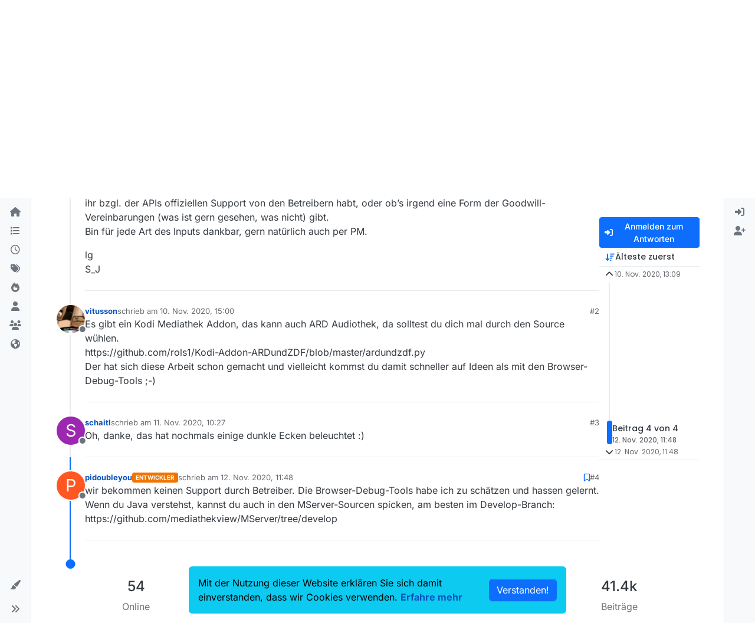

--- FILE ---
content_type: application/javascript; charset=UTF-8
request_url: https://forum.mediathekview.de/assets/timeago/jquery-timeago-de.ba38c79614b4b82e4d48.min.js
body_size: 120
content:
(self.webpackChunknodebb=self.webpackChunknodebb||[]).push([[46551],{2294:((o,_,a)=>{var e,i,n;(function(t){i=[a(74692)],e=t,n=typeof e=="function"?e.apply(_,i):e,n!==void 0&&(o.exports=n)})(function(t){t.timeago.settings.strings={prefixAgo:"vor",prefixFromNow:"in",suffixAgo:"",suffixFromNow:"",seconds:"wenigen Sekunden",minute:"etwa einer Minute",minutes:"%d Minuten",hour:"etwa einer Stunde",hours:"%d Stunden",day:"etwa einem Tag",days:"%d Tagen",month:"etwa einem Monat",months:"%d Monaten",year:"etwa einem Jahr",years:"%d Jahren"}})})}]);
